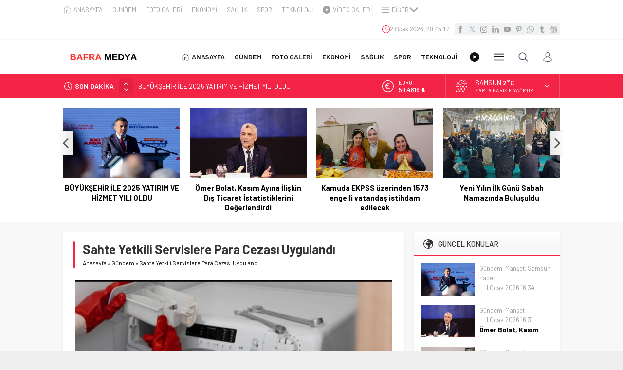

--- FILE ---
content_type: text/html; charset=UTF-8
request_url: https://www.baframedya.com/wp-admin/admin-ajax.php
body_size: -286
content:
{"time":1767386715000}

--- FILE ---
content_type: text/html; charset=utf-8
request_url: https://www.google.com/recaptcha/api2/aframe
body_size: 268
content:
<!DOCTYPE HTML><html><head><meta http-equiv="content-type" content="text/html; charset=UTF-8"></head><body><script nonce="kPWiEqBJdOyHgy4WQA0qpg">/** Anti-fraud and anti-abuse applications only. See google.com/recaptcha */ try{var clients={'sodar':'https://pagead2.googlesyndication.com/pagead/sodar?'};window.addEventListener("message",function(a){try{if(a.source===window.parent){var b=JSON.parse(a.data);var c=clients[b['id']];if(c){var d=document.createElement('img');d.src=c+b['params']+'&rc='+(localStorage.getItem("rc::a")?sessionStorage.getItem("rc::b"):"");window.document.body.appendChild(d);sessionStorage.setItem("rc::e",parseInt(sessionStorage.getItem("rc::e")||0)+1);localStorage.setItem("rc::h",'1767386716581');}}}catch(b){}});window.parent.postMessage("_grecaptcha_ready", "*");}catch(b){}</script></body></html>